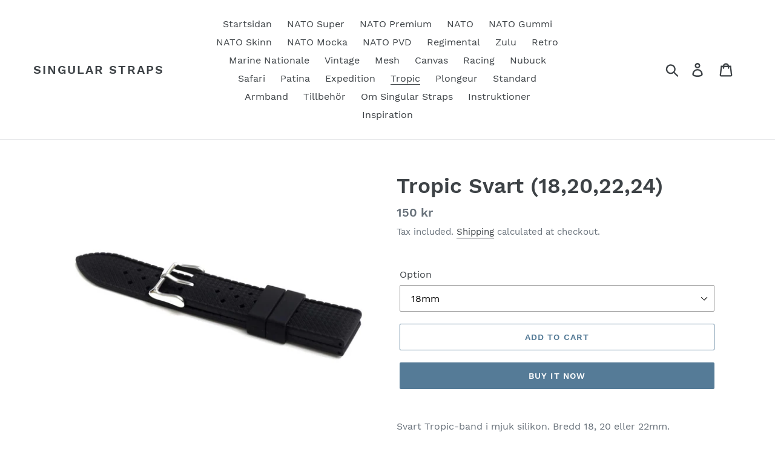

--- FILE ---
content_type: text/html; charset=utf-8
request_url: https://singularstraps.se/collections/tropic/products/tropic-svart-18202224
body_size: 18099
content:
<!doctype html>
<html class="no-js" lang="en">
<head>
  <meta charset="utf-8">
  <meta http-equiv="X-UA-Compatible" content="IE=edge,chrome=1">
  <meta name="viewport" content="width=device-width,initial-scale=1">
  <meta name="theme-color" content="#557b97">
  <link rel="canonical" href="https://singularstraps.se/products/tropic-svart-18202224"><title>Tropic Svart (18,20,22,24)
&ndash; Singular Straps</title><meta name="description" content="Svart Tropic-band i mjuk silikon. Bredd 18, 20 eller 22mm."><!-- /snippets/social-meta-tags.liquid -->




<meta property="og:site_name" content="Singular Straps">
<meta property="og:url" content="https://singularstraps.se/products/tropic-svart-18202224">
<meta property="og:title" content="Tropic Svart (18,20,22,24)">
<meta property="og:type" content="product">
<meta property="og:description" content="Svart Tropic-band i mjuk silikon. Bredd 18, 20 eller 22mm.">

  <meta property="og:price:amount" content="150">
  <meta property="og:price:currency" content="SEK">

<meta property="og:image" content="http://singularstraps.se/cdn/shop/products/353488-fe1d22ce9ea448e7bb729e7c49bac66f_1200x1200.jpg?v=1553891703">
<meta property="og:image:secure_url" content="https://singularstraps.se/cdn/shop/products/353488-fe1d22ce9ea448e7bb729e7c49bac66f_1200x1200.jpg?v=1553891703">


<meta name="twitter:card" content="summary_large_image">
<meta name="twitter:title" content="Tropic Svart (18,20,22,24)">
<meta name="twitter:description" content="Svart Tropic-band i mjuk silikon. Bredd 18, 20 eller 22mm.">


  <link href="//singularstraps.se/cdn/shop/t/1/assets/theme.scss.css?v=34275580361919679631674775499" rel="stylesheet" type="text/css" media="all" />

  <script>
    var theme = {
      strings: {
        addToCart: "Add to cart",
        soldOut: "Sold out",
        unavailable: "Unavailable",
        regularPrice: "Regular price",
        sale: "Sale",
        showMore: "Show More",
        showLess: "Show Less",
        addressError: "Error looking up that address",
        addressNoResults: "No results for that address",
        addressQueryLimit: "You have exceeded the Google API usage limit. Consider upgrading to a \u003ca href=\"https:\/\/developers.google.com\/maps\/premium\/usage-limits\"\u003ePremium Plan\u003c\/a\u003e.",
        authError: "There was a problem authenticating your Google Maps account.",
        newWindow: "Opens in a new window.",
        external: "Opens external website.",
        newWindowExternal: "Opens external website in a new window.",
        quantityMinimumMessage: "Quantity must be 1 or more"
      },
      moneyFormat: "{{amount_no_decimals}} kr"
    }

    document.documentElement.className = document.documentElement.className.replace('no-js', 'js');
  </script><script src="//singularstraps.se/cdn/shop/t/1/assets/lazysizes.js?v=94224023136283657951558634370" async="async"></script>
  <script src="//singularstraps.se/cdn/shop/t/1/assets/vendor.js?v=12001839194546984181553163350" defer="defer"></script>
  <script src="//singularstraps.se/cdn/shop/t/1/assets/theme.js?v=9804841573087423991639411878" defer="defer"></script>

  <script>window.performance && window.performance.mark && window.performance.mark('shopify.content_for_header.start');</script><meta id="shopify-digital-wallet" name="shopify-digital-wallet" content="/6268518482/digital_wallets/dialog">
<meta name="shopify-checkout-api-token" content="f6b01bee0f4de85a3cb35b6e730becc1">
<meta id="in-context-paypal-metadata" data-shop-id="6268518482" data-venmo-supported="false" data-environment="production" data-locale="en_US" data-paypal-v4="true" data-currency="SEK">
<link rel="alternate" type="application/json+oembed" href="https://singularstraps.se/products/tropic-svart-18202224.oembed">
<script async="async" src="/checkouts/internal/preloads.js?locale=en-SE"></script>
<script id="shopify-features" type="application/json">{"accessToken":"f6b01bee0f4de85a3cb35b6e730becc1","betas":["rich-media-storefront-analytics"],"domain":"singularstraps.se","predictiveSearch":true,"shopId":6268518482,"locale":"en"}</script>
<script>var Shopify = Shopify || {};
Shopify.shop = "singular-straps.myshopify.com";
Shopify.locale = "en";
Shopify.currency = {"active":"SEK","rate":"1.0"};
Shopify.country = "SE";
Shopify.theme = {"name":"Debut","id":46699282514,"schema_name":"Debut","schema_version":"11.3.1","theme_store_id":796,"role":"main"};
Shopify.theme.handle = "null";
Shopify.theme.style = {"id":null,"handle":null};
Shopify.cdnHost = "singularstraps.se/cdn";
Shopify.routes = Shopify.routes || {};
Shopify.routes.root = "/";</script>
<script type="module">!function(o){(o.Shopify=o.Shopify||{}).modules=!0}(window);</script>
<script>!function(o){function n(){var o=[];function n(){o.push(Array.prototype.slice.apply(arguments))}return n.q=o,n}var t=o.Shopify=o.Shopify||{};t.loadFeatures=n(),t.autoloadFeatures=n()}(window);</script>
<script id="shop-js-analytics" type="application/json">{"pageType":"product"}</script>
<script defer="defer" async type="module" src="//singularstraps.se/cdn/shopifycloud/shop-js/modules/v2/client.init-shop-cart-sync_C5BV16lS.en.esm.js"></script>
<script defer="defer" async type="module" src="//singularstraps.se/cdn/shopifycloud/shop-js/modules/v2/chunk.common_CygWptCX.esm.js"></script>
<script type="module">
  await import("//singularstraps.se/cdn/shopifycloud/shop-js/modules/v2/client.init-shop-cart-sync_C5BV16lS.en.esm.js");
await import("//singularstraps.se/cdn/shopifycloud/shop-js/modules/v2/chunk.common_CygWptCX.esm.js");

  window.Shopify.SignInWithShop?.initShopCartSync?.({"fedCMEnabled":true,"windoidEnabled":true});

</script>
<script id="__st">var __st={"a":6268518482,"offset":3600,"reqid":"588873cf-221d-43b0-8f5d-0f416cb271d9-1768851673","pageurl":"singularstraps.se\/collections\/tropic\/products\/tropic-svart-18202224","u":"2deff2321d21","p":"product","rtyp":"product","rid":2442938318930};</script>
<script>window.ShopifyPaypalV4VisibilityTracking = true;</script>
<script id="captcha-bootstrap">!function(){'use strict';const t='contact',e='account',n='new_comment',o=[[t,t],['blogs',n],['comments',n],[t,'customer']],c=[[e,'customer_login'],[e,'guest_login'],[e,'recover_customer_password'],[e,'create_customer']],r=t=>t.map((([t,e])=>`form[action*='/${t}']:not([data-nocaptcha='true']) input[name='form_type'][value='${e}']`)).join(','),a=t=>()=>t?[...document.querySelectorAll(t)].map((t=>t.form)):[];function s(){const t=[...o],e=r(t);return a(e)}const i='password',u='form_key',d=['recaptcha-v3-token','g-recaptcha-response','h-captcha-response',i],f=()=>{try{return window.sessionStorage}catch{return}},m='__shopify_v',_=t=>t.elements[u];function p(t,e,n=!1){try{const o=window.sessionStorage,c=JSON.parse(o.getItem(e)),{data:r}=function(t){const{data:e,action:n}=t;return t[m]||n?{data:e,action:n}:{data:t,action:n}}(c);for(const[e,n]of Object.entries(r))t.elements[e]&&(t.elements[e].value=n);n&&o.removeItem(e)}catch(o){console.error('form repopulation failed',{error:o})}}const l='form_type',E='cptcha';function T(t){t.dataset[E]=!0}const w=window,h=w.document,L='Shopify',v='ce_forms',y='captcha';let A=!1;((t,e)=>{const n=(g='f06e6c50-85a8-45c8-87d0-21a2b65856fe',I='https://cdn.shopify.com/shopifycloud/storefront-forms-hcaptcha/ce_storefront_forms_captcha_hcaptcha.v1.5.2.iife.js',D={infoText:'Protected by hCaptcha',privacyText:'Privacy',termsText:'Terms'},(t,e,n)=>{const o=w[L][v],c=o.bindForm;if(c)return c(t,g,e,D).then(n);var r;o.q.push([[t,g,e,D],n]),r=I,A||(h.body.append(Object.assign(h.createElement('script'),{id:'captcha-provider',async:!0,src:r})),A=!0)});var g,I,D;w[L]=w[L]||{},w[L][v]=w[L][v]||{},w[L][v].q=[],w[L][y]=w[L][y]||{},w[L][y].protect=function(t,e){n(t,void 0,e),T(t)},Object.freeze(w[L][y]),function(t,e,n,w,h,L){const[v,y,A,g]=function(t,e,n){const i=e?o:[],u=t?c:[],d=[...i,...u],f=r(d),m=r(i),_=r(d.filter((([t,e])=>n.includes(e))));return[a(f),a(m),a(_),s()]}(w,h,L),I=t=>{const e=t.target;return e instanceof HTMLFormElement?e:e&&e.form},D=t=>v().includes(t);t.addEventListener('submit',(t=>{const e=I(t);if(!e)return;const n=D(e)&&!e.dataset.hcaptchaBound&&!e.dataset.recaptchaBound,o=_(e),c=g().includes(e)&&(!o||!o.value);(n||c)&&t.preventDefault(),c&&!n&&(function(t){try{if(!f())return;!function(t){const e=f();if(!e)return;const n=_(t);if(!n)return;const o=n.value;o&&e.removeItem(o)}(t);const e=Array.from(Array(32),(()=>Math.random().toString(36)[2])).join('');!function(t,e){_(t)||t.append(Object.assign(document.createElement('input'),{type:'hidden',name:u})),t.elements[u].value=e}(t,e),function(t,e){const n=f();if(!n)return;const o=[...t.querySelectorAll(`input[type='${i}']`)].map((({name:t})=>t)),c=[...d,...o],r={};for(const[a,s]of new FormData(t).entries())c.includes(a)||(r[a]=s);n.setItem(e,JSON.stringify({[m]:1,action:t.action,data:r}))}(t,e)}catch(e){console.error('failed to persist form',e)}}(e),e.submit())}));const S=(t,e)=>{t&&!t.dataset[E]&&(n(t,e.some((e=>e===t))),T(t))};for(const o of['focusin','change'])t.addEventListener(o,(t=>{const e=I(t);D(e)&&S(e,y())}));const B=e.get('form_key'),M=e.get(l),P=B&&M;t.addEventListener('DOMContentLoaded',(()=>{const t=y();if(P)for(const e of t)e.elements[l].value===M&&p(e,B);[...new Set([...A(),...v().filter((t=>'true'===t.dataset.shopifyCaptcha))])].forEach((e=>S(e,t)))}))}(h,new URLSearchParams(w.location.search),n,t,e,['guest_login'])})(!0,!0)}();</script>
<script integrity="sha256-4kQ18oKyAcykRKYeNunJcIwy7WH5gtpwJnB7kiuLZ1E=" data-source-attribution="shopify.loadfeatures" defer="defer" src="//singularstraps.se/cdn/shopifycloud/storefront/assets/storefront/load_feature-a0a9edcb.js" crossorigin="anonymous"></script>
<script data-source-attribution="shopify.dynamic_checkout.dynamic.init">var Shopify=Shopify||{};Shopify.PaymentButton=Shopify.PaymentButton||{isStorefrontPortableWallets:!0,init:function(){window.Shopify.PaymentButton.init=function(){};var t=document.createElement("script");t.src="https://singularstraps.se/cdn/shopifycloud/portable-wallets/latest/portable-wallets.en.js",t.type="module",document.head.appendChild(t)}};
</script>
<script data-source-attribution="shopify.dynamic_checkout.buyer_consent">
  function portableWalletsHideBuyerConsent(e){var t=document.getElementById("shopify-buyer-consent"),n=document.getElementById("shopify-subscription-policy-button");t&&n&&(t.classList.add("hidden"),t.setAttribute("aria-hidden","true"),n.removeEventListener("click",e))}function portableWalletsShowBuyerConsent(e){var t=document.getElementById("shopify-buyer-consent"),n=document.getElementById("shopify-subscription-policy-button");t&&n&&(t.classList.remove("hidden"),t.removeAttribute("aria-hidden"),n.addEventListener("click",e))}window.Shopify?.PaymentButton&&(window.Shopify.PaymentButton.hideBuyerConsent=portableWalletsHideBuyerConsent,window.Shopify.PaymentButton.showBuyerConsent=portableWalletsShowBuyerConsent);
</script>
<script>
  function portableWalletsCleanup(e){e&&e.src&&console.error("Failed to load portable wallets script "+e.src);var t=document.querySelectorAll("shopify-accelerated-checkout .shopify-payment-button__skeleton, shopify-accelerated-checkout-cart .wallet-cart-button__skeleton"),e=document.getElementById("shopify-buyer-consent");for(let e=0;e<t.length;e++)t[e].remove();e&&e.remove()}function portableWalletsNotLoadedAsModule(e){e instanceof ErrorEvent&&"string"==typeof e.message&&e.message.includes("import.meta")&&"string"==typeof e.filename&&e.filename.includes("portable-wallets")&&(window.removeEventListener("error",portableWalletsNotLoadedAsModule),window.Shopify.PaymentButton.failedToLoad=e,"loading"===document.readyState?document.addEventListener("DOMContentLoaded",window.Shopify.PaymentButton.init):window.Shopify.PaymentButton.init())}window.addEventListener("error",portableWalletsNotLoadedAsModule);
</script>

<script type="module" src="https://singularstraps.se/cdn/shopifycloud/portable-wallets/latest/portable-wallets.en.js" onError="portableWalletsCleanup(this)" crossorigin="anonymous"></script>
<script nomodule>
  document.addEventListener("DOMContentLoaded", portableWalletsCleanup);
</script>

<link id="shopify-accelerated-checkout-styles" rel="stylesheet" media="screen" href="https://singularstraps.se/cdn/shopifycloud/portable-wallets/latest/accelerated-checkout-backwards-compat.css" crossorigin="anonymous">
<style id="shopify-accelerated-checkout-cart">
        #shopify-buyer-consent {
  margin-top: 1em;
  display: inline-block;
  width: 100%;
}

#shopify-buyer-consent.hidden {
  display: none;
}

#shopify-subscription-policy-button {
  background: none;
  border: none;
  padding: 0;
  text-decoration: underline;
  font-size: inherit;
  cursor: pointer;
}

#shopify-subscription-policy-button::before {
  box-shadow: none;
}

      </style>

<script>window.performance && window.performance.mark && window.performance.mark('shopify.content_for_header.end');</script>
<link href="https://monorail-edge.shopifysvc.com" rel="dns-prefetch">
<script>(function(){if ("sendBeacon" in navigator && "performance" in window) {try {var session_token_from_headers = performance.getEntriesByType('navigation')[0].serverTiming.find(x => x.name == '_s').description;} catch {var session_token_from_headers = undefined;}var session_cookie_matches = document.cookie.match(/_shopify_s=([^;]*)/);var session_token_from_cookie = session_cookie_matches && session_cookie_matches.length === 2 ? session_cookie_matches[1] : "";var session_token = session_token_from_headers || session_token_from_cookie || "";function handle_abandonment_event(e) {var entries = performance.getEntries().filter(function(entry) {return /monorail-edge.shopifysvc.com/.test(entry.name);});if (!window.abandonment_tracked && entries.length === 0) {window.abandonment_tracked = true;var currentMs = Date.now();var navigation_start = performance.timing.navigationStart;var payload = {shop_id: 6268518482,url: window.location.href,navigation_start,duration: currentMs - navigation_start,session_token,page_type: "product"};window.navigator.sendBeacon("https://monorail-edge.shopifysvc.com/v1/produce", JSON.stringify({schema_id: "online_store_buyer_site_abandonment/1.1",payload: payload,metadata: {event_created_at_ms: currentMs,event_sent_at_ms: currentMs}}));}}window.addEventListener('pagehide', handle_abandonment_event);}}());</script>
<script id="web-pixels-manager-setup">(function e(e,d,r,n,o){if(void 0===o&&(o={}),!Boolean(null===(a=null===(i=window.Shopify)||void 0===i?void 0:i.analytics)||void 0===a?void 0:a.replayQueue)){var i,a;window.Shopify=window.Shopify||{};var t=window.Shopify;t.analytics=t.analytics||{};var s=t.analytics;s.replayQueue=[],s.publish=function(e,d,r){return s.replayQueue.push([e,d,r]),!0};try{self.performance.mark("wpm:start")}catch(e){}var l=function(){var e={modern:/Edge?\/(1{2}[4-9]|1[2-9]\d|[2-9]\d{2}|\d{4,})\.\d+(\.\d+|)|Firefox\/(1{2}[4-9]|1[2-9]\d|[2-9]\d{2}|\d{4,})\.\d+(\.\d+|)|Chrom(ium|e)\/(9{2}|\d{3,})\.\d+(\.\d+|)|(Maci|X1{2}).+ Version\/(15\.\d+|(1[6-9]|[2-9]\d|\d{3,})\.\d+)([,.]\d+|)( \(\w+\)|)( Mobile\/\w+|) Safari\/|Chrome.+OPR\/(9{2}|\d{3,})\.\d+\.\d+|(CPU[ +]OS|iPhone[ +]OS|CPU[ +]iPhone|CPU IPhone OS|CPU iPad OS)[ +]+(15[._]\d+|(1[6-9]|[2-9]\d|\d{3,})[._]\d+)([._]\d+|)|Android:?[ /-](13[3-9]|1[4-9]\d|[2-9]\d{2}|\d{4,})(\.\d+|)(\.\d+|)|Android.+Firefox\/(13[5-9]|1[4-9]\d|[2-9]\d{2}|\d{4,})\.\d+(\.\d+|)|Android.+Chrom(ium|e)\/(13[3-9]|1[4-9]\d|[2-9]\d{2}|\d{4,})\.\d+(\.\d+|)|SamsungBrowser\/([2-9]\d|\d{3,})\.\d+/,legacy:/Edge?\/(1[6-9]|[2-9]\d|\d{3,})\.\d+(\.\d+|)|Firefox\/(5[4-9]|[6-9]\d|\d{3,})\.\d+(\.\d+|)|Chrom(ium|e)\/(5[1-9]|[6-9]\d|\d{3,})\.\d+(\.\d+|)([\d.]+$|.*Safari\/(?![\d.]+ Edge\/[\d.]+$))|(Maci|X1{2}).+ Version\/(10\.\d+|(1[1-9]|[2-9]\d|\d{3,})\.\d+)([,.]\d+|)( \(\w+\)|)( Mobile\/\w+|) Safari\/|Chrome.+OPR\/(3[89]|[4-9]\d|\d{3,})\.\d+\.\d+|(CPU[ +]OS|iPhone[ +]OS|CPU[ +]iPhone|CPU IPhone OS|CPU iPad OS)[ +]+(10[._]\d+|(1[1-9]|[2-9]\d|\d{3,})[._]\d+)([._]\d+|)|Android:?[ /-](13[3-9]|1[4-9]\d|[2-9]\d{2}|\d{4,})(\.\d+|)(\.\d+|)|Mobile Safari.+OPR\/([89]\d|\d{3,})\.\d+\.\d+|Android.+Firefox\/(13[5-9]|1[4-9]\d|[2-9]\d{2}|\d{4,})\.\d+(\.\d+|)|Android.+Chrom(ium|e)\/(13[3-9]|1[4-9]\d|[2-9]\d{2}|\d{4,})\.\d+(\.\d+|)|Android.+(UC? ?Browser|UCWEB|U3)[ /]?(15\.([5-9]|\d{2,})|(1[6-9]|[2-9]\d|\d{3,})\.\d+)\.\d+|SamsungBrowser\/(5\.\d+|([6-9]|\d{2,})\.\d+)|Android.+MQ{2}Browser\/(14(\.(9|\d{2,})|)|(1[5-9]|[2-9]\d|\d{3,})(\.\d+|))(\.\d+|)|K[Aa][Ii]OS\/(3\.\d+|([4-9]|\d{2,})\.\d+)(\.\d+|)/},d=e.modern,r=e.legacy,n=navigator.userAgent;return n.match(d)?"modern":n.match(r)?"legacy":"unknown"}(),u="modern"===l?"modern":"legacy",c=(null!=n?n:{modern:"",legacy:""})[u],f=function(e){return[e.baseUrl,"/wpm","/b",e.hashVersion,"modern"===e.buildTarget?"m":"l",".js"].join("")}({baseUrl:d,hashVersion:r,buildTarget:u}),m=function(e){var d=e.version,r=e.bundleTarget,n=e.surface,o=e.pageUrl,i=e.monorailEndpoint;return{emit:function(e){var a=e.status,t=e.errorMsg,s=(new Date).getTime(),l=JSON.stringify({metadata:{event_sent_at_ms:s},events:[{schema_id:"web_pixels_manager_load/3.1",payload:{version:d,bundle_target:r,page_url:o,status:a,surface:n,error_msg:t},metadata:{event_created_at_ms:s}}]});if(!i)return console&&console.warn&&console.warn("[Web Pixels Manager] No Monorail endpoint provided, skipping logging."),!1;try{return self.navigator.sendBeacon.bind(self.navigator)(i,l)}catch(e){}var u=new XMLHttpRequest;try{return u.open("POST",i,!0),u.setRequestHeader("Content-Type","text/plain"),u.send(l),!0}catch(e){return console&&console.warn&&console.warn("[Web Pixels Manager] Got an unhandled error while logging to Monorail."),!1}}}}({version:r,bundleTarget:l,surface:e.surface,pageUrl:self.location.href,monorailEndpoint:e.monorailEndpoint});try{o.browserTarget=l,function(e){var d=e.src,r=e.async,n=void 0===r||r,o=e.onload,i=e.onerror,a=e.sri,t=e.scriptDataAttributes,s=void 0===t?{}:t,l=document.createElement("script"),u=document.querySelector("head"),c=document.querySelector("body");if(l.async=n,l.src=d,a&&(l.integrity=a,l.crossOrigin="anonymous"),s)for(var f in s)if(Object.prototype.hasOwnProperty.call(s,f))try{l.dataset[f]=s[f]}catch(e){}if(o&&l.addEventListener("load",o),i&&l.addEventListener("error",i),u)u.appendChild(l);else{if(!c)throw new Error("Did not find a head or body element to append the script");c.appendChild(l)}}({src:f,async:!0,onload:function(){if(!function(){var e,d;return Boolean(null===(d=null===(e=window.Shopify)||void 0===e?void 0:e.analytics)||void 0===d?void 0:d.initialized)}()){var d=window.webPixelsManager.init(e)||void 0;if(d){var r=window.Shopify.analytics;r.replayQueue.forEach((function(e){var r=e[0],n=e[1],o=e[2];d.publishCustomEvent(r,n,o)})),r.replayQueue=[],r.publish=d.publishCustomEvent,r.visitor=d.visitor,r.initialized=!0}}},onerror:function(){return m.emit({status:"failed",errorMsg:"".concat(f," has failed to load")})},sri:function(e){var d=/^sha384-[A-Za-z0-9+/=]+$/;return"string"==typeof e&&d.test(e)}(c)?c:"",scriptDataAttributes:o}),m.emit({status:"loading"})}catch(e){m.emit({status:"failed",errorMsg:(null==e?void 0:e.message)||"Unknown error"})}}})({shopId: 6268518482,storefrontBaseUrl: "https://singularstraps.se",extensionsBaseUrl: "https://extensions.shopifycdn.com/cdn/shopifycloud/web-pixels-manager",monorailEndpoint: "https://monorail-edge.shopifysvc.com/unstable/produce_batch",surface: "storefront-renderer",enabledBetaFlags: ["2dca8a86"],webPixelsConfigList: [{"id":"402981208","configuration":"{\"pixel_id\":\"897721814365489\",\"pixel_type\":\"facebook_pixel\",\"metaapp_system_user_token\":\"-\"}","eventPayloadVersion":"v1","runtimeContext":"OPEN","scriptVersion":"ca16bc87fe92b6042fbaa3acc2fbdaa6","type":"APP","apiClientId":2329312,"privacyPurposes":["ANALYTICS","MARKETING","SALE_OF_DATA"],"dataSharingAdjustments":{"protectedCustomerApprovalScopes":["read_customer_address","read_customer_email","read_customer_name","read_customer_personal_data","read_customer_phone"]}},{"id":"shopify-app-pixel","configuration":"{}","eventPayloadVersion":"v1","runtimeContext":"STRICT","scriptVersion":"0450","apiClientId":"shopify-pixel","type":"APP","privacyPurposes":["ANALYTICS","MARKETING"]},{"id":"shopify-custom-pixel","eventPayloadVersion":"v1","runtimeContext":"LAX","scriptVersion":"0450","apiClientId":"shopify-pixel","type":"CUSTOM","privacyPurposes":["ANALYTICS","MARKETING"]}],isMerchantRequest: false,initData: {"shop":{"name":"Singular Straps","paymentSettings":{"currencyCode":"SEK"},"myshopifyDomain":"singular-straps.myshopify.com","countryCode":"SE","storefrontUrl":"https:\/\/singularstraps.se"},"customer":null,"cart":null,"checkout":null,"productVariants":[{"price":{"amount":150.0,"currencyCode":"SEK"},"product":{"title":"Tropic Svart (18,20,22,24)","vendor":"Singular Straps","id":"2442938318930","untranslatedTitle":"Tropic Svart (18,20,22,24)","url":"\/products\/tropic-svart-18202224","type":""},"id":"21989346082898","image":{"src":"\/\/singularstraps.se\/cdn\/shop\/products\/353488-fe1d22ce9ea448e7bb729e7c49bac66f.jpg?v=1553891703"},"sku":"","title":"18mm","untranslatedTitle":"18mm"},{"price":{"amount":150.0,"currencyCode":"SEK"},"product":{"title":"Tropic Svart (18,20,22,24)","vendor":"Singular Straps","id":"2442938318930","untranslatedTitle":"Tropic Svart (18,20,22,24)","url":"\/products\/tropic-svart-18202224","type":""},"id":"21989346115666","image":{"src":"\/\/singularstraps.se\/cdn\/shop\/products\/353488-fe1d22ce9ea448e7bb729e7c49bac66f.jpg?v=1553891703"},"sku":"","title":"20mm","untranslatedTitle":"20mm"},{"price":{"amount":150.0,"currencyCode":"SEK"},"product":{"title":"Tropic Svart (18,20,22,24)","vendor":"Singular Straps","id":"2442938318930","untranslatedTitle":"Tropic Svart (18,20,22,24)","url":"\/products\/tropic-svart-18202224","type":""},"id":"21989346148434","image":{"src":"\/\/singularstraps.se\/cdn\/shop\/products\/353488-fe1d22ce9ea448e7bb729e7c49bac66f.jpg?v=1553891703"},"sku":"","title":"22mm","untranslatedTitle":"22mm"},{"price":{"amount":150.0,"currencyCode":"SEK"},"product":{"title":"Tropic Svart (18,20,22,24)","vendor":"Singular Straps","id":"2442938318930","untranslatedTitle":"Tropic Svart (18,20,22,24)","url":"\/products\/tropic-svart-18202224","type":""},"id":"21989346181202","image":{"src":"\/\/singularstraps.se\/cdn\/shop\/products\/353488-fe1d22ce9ea448e7bb729e7c49bac66f.jpg?v=1553891703"},"sku":"","title":"24mm","untranslatedTitle":"24mm"}],"purchasingCompany":null},},"https://singularstraps.se/cdn","fcfee988w5aeb613cpc8e4bc33m6693e112",{"modern":"","legacy":""},{"shopId":"6268518482","storefrontBaseUrl":"https:\/\/singularstraps.se","extensionBaseUrl":"https:\/\/extensions.shopifycdn.com\/cdn\/shopifycloud\/web-pixels-manager","surface":"storefront-renderer","enabledBetaFlags":"[\"2dca8a86\"]","isMerchantRequest":"false","hashVersion":"fcfee988w5aeb613cpc8e4bc33m6693e112","publish":"custom","events":"[[\"page_viewed\",{}],[\"product_viewed\",{\"productVariant\":{\"price\":{\"amount\":150.0,\"currencyCode\":\"SEK\"},\"product\":{\"title\":\"Tropic Svart (18,20,22,24)\",\"vendor\":\"Singular Straps\",\"id\":\"2442938318930\",\"untranslatedTitle\":\"Tropic Svart (18,20,22,24)\",\"url\":\"\/products\/tropic-svart-18202224\",\"type\":\"\"},\"id\":\"21989346082898\",\"image\":{\"src\":\"\/\/singularstraps.se\/cdn\/shop\/products\/353488-fe1d22ce9ea448e7bb729e7c49bac66f.jpg?v=1553891703\"},\"sku\":\"\",\"title\":\"18mm\",\"untranslatedTitle\":\"18mm\"}}]]"});</script><script>
  window.ShopifyAnalytics = window.ShopifyAnalytics || {};
  window.ShopifyAnalytics.meta = window.ShopifyAnalytics.meta || {};
  window.ShopifyAnalytics.meta.currency = 'SEK';
  var meta = {"product":{"id":2442938318930,"gid":"gid:\/\/shopify\/Product\/2442938318930","vendor":"Singular Straps","type":"","handle":"tropic-svart-18202224","variants":[{"id":21989346082898,"price":15000,"name":"Tropic Svart (18,20,22,24) - 18mm","public_title":"18mm","sku":""},{"id":21989346115666,"price":15000,"name":"Tropic Svart (18,20,22,24) - 20mm","public_title":"20mm","sku":""},{"id":21989346148434,"price":15000,"name":"Tropic Svart (18,20,22,24) - 22mm","public_title":"22mm","sku":""},{"id":21989346181202,"price":15000,"name":"Tropic Svart (18,20,22,24) - 24mm","public_title":"24mm","sku":""}],"remote":false},"page":{"pageType":"product","resourceType":"product","resourceId":2442938318930,"requestId":"588873cf-221d-43b0-8f5d-0f416cb271d9-1768851673"}};
  for (var attr in meta) {
    window.ShopifyAnalytics.meta[attr] = meta[attr];
  }
</script>
<script class="analytics">
  (function () {
    var customDocumentWrite = function(content) {
      var jquery = null;

      if (window.jQuery) {
        jquery = window.jQuery;
      } else if (window.Checkout && window.Checkout.$) {
        jquery = window.Checkout.$;
      }

      if (jquery) {
        jquery('body').append(content);
      }
    };

    var hasLoggedConversion = function(token) {
      if (token) {
        return document.cookie.indexOf('loggedConversion=' + token) !== -1;
      }
      return false;
    }

    var setCookieIfConversion = function(token) {
      if (token) {
        var twoMonthsFromNow = new Date(Date.now());
        twoMonthsFromNow.setMonth(twoMonthsFromNow.getMonth() + 2);

        document.cookie = 'loggedConversion=' + token + '; expires=' + twoMonthsFromNow;
      }
    }

    var trekkie = window.ShopifyAnalytics.lib = window.trekkie = window.trekkie || [];
    if (trekkie.integrations) {
      return;
    }
    trekkie.methods = [
      'identify',
      'page',
      'ready',
      'track',
      'trackForm',
      'trackLink'
    ];
    trekkie.factory = function(method) {
      return function() {
        var args = Array.prototype.slice.call(arguments);
        args.unshift(method);
        trekkie.push(args);
        return trekkie;
      };
    };
    for (var i = 0; i < trekkie.methods.length; i++) {
      var key = trekkie.methods[i];
      trekkie[key] = trekkie.factory(key);
    }
    trekkie.load = function(config) {
      trekkie.config = config || {};
      trekkie.config.initialDocumentCookie = document.cookie;
      var first = document.getElementsByTagName('script')[0];
      var script = document.createElement('script');
      script.type = 'text/javascript';
      script.onerror = function(e) {
        var scriptFallback = document.createElement('script');
        scriptFallback.type = 'text/javascript';
        scriptFallback.onerror = function(error) {
                var Monorail = {
      produce: function produce(monorailDomain, schemaId, payload) {
        var currentMs = new Date().getTime();
        var event = {
          schema_id: schemaId,
          payload: payload,
          metadata: {
            event_created_at_ms: currentMs,
            event_sent_at_ms: currentMs
          }
        };
        return Monorail.sendRequest("https://" + monorailDomain + "/v1/produce", JSON.stringify(event));
      },
      sendRequest: function sendRequest(endpointUrl, payload) {
        // Try the sendBeacon API
        if (window && window.navigator && typeof window.navigator.sendBeacon === 'function' && typeof window.Blob === 'function' && !Monorail.isIos12()) {
          var blobData = new window.Blob([payload], {
            type: 'text/plain'
          });

          if (window.navigator.sendBeacon(endpointUrl, blobData)) {
            return true;
          } // sendBeacon was not successful

        } // XHR beacon

        var xhr = new XMLHttpRequest();

        try {
          xhr.open('POST', endpointUrl);
          xhr.setRequestHeader('Content-Type', 'text/plain');
          xhr.send(payload);
        } catch (e) {
          console.log(e);
        }

        return false;
      },
      isIos12: function isIos12() {
        return window.navigator.userAgent.lastIndexOf('iPhone; CPU iPhone OS 12_') !== -1 || window.navigator.userAgent.lastIndexOf('iPad; CPU OS 12_') !== -1;
      }
    };
    Monorail.produce('monorail-edge.shopifysvc.com',
      'trekkie_storefront_load_errors/1.1',
      {shop_id: 6268518482,
      theme_id: 46699282514,
      app_name: "storefront",
      context_url: window.location.href,
      source_url: "//singularstraps.se/cdn/s/trekkie.storefront.cd680fe47e6c39ca5d5df5f0a32d569bc48c0f27.min.js"});

        };
        scriptFallback.async = true;
        scriptFallback.src = '//singularstraps.se/cdn/s/trekkie.storefront.cd680fe47e6c39ca5d5df5f0a32d569bc48c0f27.min.js';
        first.parentNode.insertBefore(scriptFallback, first);
      };
      script.async = true;
      script.src = '//singularstraps.se/cdn/s/trekkie.storefront.cd680fe47e6c39ca5d5df5f0a32d569bc48c0f27.min.js';
      first.parentNode.insertBefore(script, first);
    };
    trekkie.load(
      {"Trekkie":{"appName":"storefront","development":false,"defaultAttributes":{"shopId":6268518482,"isMerchantRequest":null,"themeId":46699282514,"themeCityHash":"14285155192736660008","contentLanguage":"en","currency":"SEK","eventMetadataId":"fb8cde34-c1e4-4b58-92ca-89718c26987a"},"isServerSideCookieWritingEnabled":true,"monorailRegion":"shop_domain","enabledBetaFlags":["65f19447"]},"Session Attribution":{},"S2S":{"facebookCapiEnabled":false,"source":"trekkie-storefront-renderer","apiClientId":580111}}
    );

    var loaded = false;
    trekkie.ready(function() {
      if (loaded) return;
      loaded = true;

      window.ShopifyAnalytics.lib = window.trekkie;

      var originalDocumentWrite = document.write;
      document.write = customDocumentWrite;
      try { window.ShopifyAnalytics.merchantGoogleAnalytics.call(this); } catch(error) {};
      document.write = originalDocumentWrite;

      window.ShopifyAnalytics.lib.page(null,{"pageType":"product","resourceType":"product","resourceId":2442938318930,"requestId":"588873cf-221d-43b0-8f5d-0f416cb271d9-1768851673","shopifyEmitted":true});

      var match = window.location.pathname.match(/checkouts\/(.+)\/(thank_you|post_purchase)/)
      var token = match? match[1]: undefined;
      if (!hasLoggedConversion(token)) {
        setCookieIfConversion(token);
        window.ShopifyAnalytics.lib.track("Viewed Product",{"currency":"SEK","variantId":21989346082898,"productId":2442938318930,"productGid":"gid:\/\/shopify\/Product\/2442938318930","name":"Tropic Svart (18,20,22,24) - 18mm","price":"150.00","sku":"","brand":"Singular Straps","variant":"18mm","category":"","nonInteraction":true,"remote":false},undefined,undefined,{"shopifyEmitted":true});
      window.ShopifyAnalytics.lib.track("monorail:\/\/trekkie_storefront_viewed_product\/1.1",{"currency":"SEK","variantId":21989346082898,"productId":2442938318930,"productGid":"gid:\/\/shopify\/Product\/2442938318930","name":"Tropic Svart (18,20,22,24) - 18mm","price":"150.00","sku":"","brand":"Singular Straps","variant":"18mm","category":"","nonInteraction":true,"remote":false,"referer":"https:\/\/singularstraps.se\/collections\/tropic\/products\/tropic-svart-18202224"});
      }
    });


        var eventsListenerScript = document.createElement('script');
        eventsListenerScript.async = true;
        eventsListenerScript.src = "//singularstraps.se/cdn/shopifycloud/storefront/assets/shop_events_listener-3da45d37.js";
        document.getElementsByTagName('head')[0].appendChild(eventsListenerScript);

})();</script>
<script
  defer
  src="https://singularstraps.se/cdn/shopifycloud/perf-kit/shopify-perf-kit-3.0.4.min.js"
  data-application="storefront-renderer"
  data-shop-id="6268518482"
  data-render-region="gcp-us-east1"
  data-page-type="product"
  data-theme-instance-id="46699282514"
  data-theme-name="Debut"
  data-theme-version="11.3.1"
  data-monorail-region="shop_domain"
  data-resource-timing-sampling-rate="10"
  data-shs="true"
  data-shs-beacon="true"
  data-shs-export-with-fetch="true"
  data-shs-logs-sample-rate="1"
  data-shs-beacon-endpoint="https://singularstraps.se/api/collect"
></script>
</head>

<body class="template-product">

  <a class="in-page-link visually-hidden skip-link" href="#MainContent">Skip to content</a>

  <div id="SearchDrawer" class="search-bar drawer drawer--top" role="dialog" aria-modal="true" aria-label="Search">
    <div class="search-bar__table">
      <div class="search-bar__table-cell search-bar__form-wrapper">
        <form class="search search-bar__form" action="/search" method="get" role="search">
          <input class="search__input search-bar__input" type="search" name="q" value="" placeholder="Search" aria-label="Search">
          <button class="search-bar__submit search__submit btn--link" type="submit">
            <svg aria-hidden="true" focusable="false" role="presentation" class="icon icon-search" viewBox="0 0 37 40"><path d="M35.6 36l-9.8-9.8c4.1-5.4 3.6-13.2-1.3-18.1-5.4-5.4-14.2-5.4-19.7 0-5.4 5.4-5.4 14.2 0 19.7 2.6 2.6 6.1 4.1 9.8 4.1 3 0 5.9-1 8.3-2.8l9.8 9.8c.4.4.9.6 1.4.6s1-.2 1.4-.6c.9-.9.9-2.1.1-2.9zm-20.9-8.2c-2.6 0-5.1-1-7-2.9-3.9-3.9-3.9-10.1 0-14C9.6 9 12.2 8 14.7 8s5.1 1 7 2.9c3.9 3.9 3.9 10.1 0 14-1.9 1.9-4.4 2.9-7 2.9z"/></svg>
            <span class="icon__fallback-text">Submit</span>
          </button>
        </form>
      </div>
      <div class="search-bar__table-cell text-right">
        <button type="button" class="btn--link search-bar__close js-drawer-close">
          <svg aria-hidden="true" focusable="false" role="presentation" class="icon icon-close" viewBox="0 0 40 40"><path d="M23.868 20.015L39.117 4.78c1.11-1.108 1.11-2.77 0-3.877-1.109-1.108-2.773-1.108-3.882 0L19.986 16.137 4.737.904C3.628-.204 1.965-.204.856.904c-1.11 1.108-1.11 2.77 0 3.877l15.249 15.234L.855 35.248c-1.108 1.108-1.108 2.77 0 3.877.555.554 1.248.831 1.942.831s1.386-.277 1.94-.83l15.25-15.234 15.248 15.233c.555.554 1.248.831 1.941.831s1.387-.277 1.941-.83c1.11-1.109 1.11-2.77 0-3.878L23.868 20.015z" class="layer"/></svg>
          <span class="icon__fallback-text">Close search</span>
        </button>
      </div>
    </div>
  </div>

  <div id="shopify-section-header" class="shopify-section">

<div data-section-id="header" data-section-type="header-section">
  

  <header class="site-header border-bottom logo--left" role="banner">
    <div class="grid grid--no-gutters grid--table site-header__mobile-nav">
      

      <div class="grid__item medium-up--one-quarter logo-align--left">
        
        
          <div class="h2 site-header__logo">
        
          
            <a class="site-header__logo-link" href="/">Singular Straps</a>
          
        
          </div>
        
      </div>

      
        <nav class="grid__item medium-up--one-half small--hide" id="AccessibleNav" role="navigation">
          <ul class="site-nav list--inline " id="SiteNav">
  



    
      <li >
        <a href="/"
          class="site-nav__link site-nav__link--main"
          
        >
          <span class="site-nav__label">Startsidan</span>
        </a>
      </li>
    
  



    
      <li >
        <a href="/collections/nato-super"
          class="site-nav__link site-nav__link--main"
          
        >
          <span class="site-nav__label">NATO Super</span>
        </a>
      </li>
    
  



    
      <li >
        <a href="/collections/nato-premium"
          class="site-nav__link site-nav__link--main"
          
        >
          <span class="site-nav__label">NATO Premium</span>
        </a>
      </li>
    
  



    
      <li >
        <a href="/collections/nato"
          class="site-nav__link site-nav__link--main"
          
        >
          <span class="site-nav__label">NATO</span>
        </a>
      </li>
    
  



    
      <li >
        <a href="/collections/nato-gummi"
          class="site-nav__link site-nav__link--main"
          
        >
          <span class="site-nav__label">NATO Gummi</span>
        </a>
      </li>
    
  



    
      <li >
        <a href="/collections/nato-skinn-1"
          class="site-nav__link site-nav__link--main"
          
        >
          <span class="site-nav__label">NATO Skinn</span>
        </a>
      </li>
    
  



    
      <li >
        <a href="/collections/nato-skinn"
          class="site-nav__link site-nav__link--main"
          
        >
          <span class="site-nav__label">NATO Mocka</span>
        </a>
      </li>
    
  



    
      <li >
        <a href="/collections/nato-pvd"
          class="site-nav__link site-nav__link--main"
          
        >
          <span class="site-nav__label">NATO PVD</span>
        </a>
      </li>
    
  



    
      <li >
        <a href="/collections/regimental"
          class="site-nav__link site-nav__link--main"
          
        >
          <span class="site-nav__label">Regimental</span>
        </a>
      </li>
    
  



    
      <li >
        <a href="/collections/zulu"
          class="site-nav__link site-nav__link--main"
          
        >
          <span class="site-nav__label">Zulu</span>
        </a>
      </li>
    
  



    
      <li >
        <a href="/collections/retro"
          class="site-nav__link site-nav__link--main"
          
        >
          <span class="site-nav__label">Retro</span>
        </a>
      </li>
    
  



    
      <li >
        <a href="/collections/marine-nationale"
          class="site-nav__link site-nav__link--main"
          
        >
          <span class="site-nav__label">Marine Nationale</span>
        </a>
      </li>
    
  



    
      <li >
        <a href="/collections/vintage"
          class="site-nav__link site-nav__link--main"
          
        >
          <span class="site-nav__label">Vintage</span>
        </a>
      </li>
    
  



    
      <li >
        <a href="/collections/mesh-1"
          class="site-nav__link site-nav__link--main"
          
        >
          <span class="site-nav__label">Mesh</span>
        </a>
      </li>
    
  



    
      <li >
        <a href="/collections/canvas"
          class="site-nav__link site-nav__link--main"
          
        >
          <span class="site-nav__label">Canvas</span>
        </a>
      </li>
    
  



    
      <li >
        <a href="/collections/mesh"
          class="site-nav__link site-nav__link--main"
          
        >
          <span class="site-nav__label">Racing</span>
        </a>
      </li>
    
  



    
      <li >
        <a href="/collections/nubuck"
          class="site-nav__link site-nav__link--main"
          
        >
          <span class="site-nav__label">Nubuck</span>
        </a>
      </li>
    
  



    
      <li >
        <a href="/collections/safari"
          class="site-nav__link site-nav__link--main"
          
        >
          <span class="site-nav__label">Safari</span>
        </a>
      </li>
    
  



    
      <li >
        <a href="/collections/patina"
          class="site-nav__link site-nav__link--main"
          
        >
          <span class="site-nav__label">Patina</span>
        </a>
      </li>
    
  



    
      <li >
        <a href="/collections/expedition"
          class="site-nav__link site-nav__link--main"
          
        >
          <span class="site-nav__label">Expedition</span>
        </a>
      </li>
    
  



    
      <li  class="site-nav--active">
        <a href="/collections/tropic"
          class="site-nav__link site-nav__link--main site-nav__link--active"
          
        >
          <span class="site-nav__label">Tropic</span>
        </a>
      </li>
    
  



    
      <li >
        <a href="/collections/plongeur"
          class="site-nav__link site-nav__link--main"
          
        >
          <span class="site-nav__label">Plongeur</span>
        </a>
      </li>
    
  



    
      <li >
        <a href="/collections/standard"
          class="site-nav__link site-nav__link--main"
          
        >
          <span class="site-nav__label">Standard</span>
        </a>
      </li>
    
  



    
      <li >
        <a href="/collections/armband"
          class="site-nav__link site-nav__link--main"
          
        >
          <span class="site-nav__label">Armband</span>
        </a>
      </li>
    
  



    
      <li >
        <a href="/collections/tillbehor"
          class="site-nav__link site-nav__link--main"
          
        >
          <span class="site-nav__label">Tillbehör</span>
        </a>
      </li>
    
  



    
      <li >
        <a href="/pages/om-singular-straps"
          class="site-nav__link site-nav__link--main"
          
        >
          <span class="site-nav__label">Om Singular Straps</span>
        </a>
      </li>
    
  



    
      <li >
        <a href="/pages/instruktioner"
          class="site-nav__link site-nav__link--main"
          
        >
          <span class="site-nav__label">Instruktioner</span>
        </a>
      </li>
    
  



    
      <li >
        <a href="http://www.instagram.com/singularstraps/"
          class="site-nav__link site-nav__link--main"
          
        >
          <span class="site-nav__label">Inspiration</span>
        </a>
      </li>
    
  
</ul>

        </nav>
      

      <div class="grid__item medium-up--one-quarter text-right site-header__icons site-header__icons--plus">
        <div class="site-header__icons-wrapper">
          <div class="site-header__search site-header__icon">
            <form action="/search" method="get" class="search-header search" role="search">
  <input class="search-header__input search__input"
    type="search"
    name="q"
    placeholder="Search"
    aria-label="Search">
  <button class="search-header__submit search__submit btn--link site-header__icon" type="submit">
    <svg aria-hidden="true" focusable="false" role="presentation" class="icon icon-search" viewBox="0 0 37 40"><path d="M35.6 36l-9.8-9.8c4.1-5.4 3.6-13.2-1.3-18.1-5.4-5.4-14.2-5.4-19.7 0-5.4 5.4-5.4 14.2 0 19.7 2.6 2.6 6.1 4.1 9.8 4.1 3 0 5.9-1 8.3-2.8l9.8 9.8c.4.4.9.6 1.4.6s1-.2 1.4-.6c.9-.9.9-2.1.1-2.9zm-20.9-8.2c-2.6 0-5.1-1-7-2.9-3.9-3.9-3.9-10.1 0-14C9.6 9 12.2 8 14.7 8s5.1 1 7 2.9c3.9 3.9 3.9 10.1 0 14-1.9 1.9-4.4 2.9-7 2.9z"/></svg>
    <span class="icon__fallback-text">Submit</span>
  </button>
</form>

          </div>

          <button type="button" class="btn--link site-header__icon site-header__search-toggle js-drawer-open-top">
            <svg aria-hidden="true" focusable="false" role="presentation" class="icon icon-search" viewBox="0 0 37 40"><path d="M35.6 36l-9.8-9.8c4.1-5.4 3.6-13.2-1.3-18.1-5.4-5.4-14.2-5.4-19.7 0-5.4 5.4-5.4 14.2 0 19.7 2.6 2.6 6.1 4.1 9.8 4.1 3 0 5.9-1 8.3-2.8l9.8 9.8c.4.4.9.6 1.4.6s1-.2 1.4-.6c.9-.9.9-2.1.1-2.9zm-20.9-8.2c-2.6 0-5.1-1-7-2.9-3.9-3.9-3.9-10.1 0-14C9.6 9 12.2 8 14.7 8s5.1 1 7 2.9c3.9 3.9 3.9 10.1 0 14-1.9 1.9-4.4 2.9-7 2.9z"/></svg>
            <span class="icon__fallback-text">Search</span>
          </button>

          
            
              <a href="/account/login" class="site-header__icon site-header__account">
                <svg aria-hidden="true" focusable="false" role="presentation" class="icon icon-login" viewBox="0 0 28.33 37.68"><path d="M14.17 14.9a7.45 7.45 0 1 0-7.5-7.45 7.46 7.46 0 0 0 7.5 7.45zm0-10.91a3.45 3.45 0 1 1-3.5 3.46A3.46 3.46 0 0 1 14.17 4zM14.17 16.47A14.18 14.18 0 0 0 0 30.68c0 1.41.66 4 5.11 5.66a27.17 27.17 0 0 0 9.06 1.34c6.54 0 14.17-1.84 14.17-7a14.18 14.18 0 0 0-14.17-14.21zm0 17.21c-6.3 0-10.17-1.77-10.17-3a10.17 10.17 0 1 1 20.33 0c.01 1.23-3.86 3-10.16 3z"/></svg>
                <span class="icon__fallback-text">Log in</span>
              </a>
            
          

          <a href="/cart" class="site-header__icon site-header__cart">
            <svg aria-hidden="true" focusable="false" role="presentation" class="icon icon-cart" viewBox="0 0 37 40"><path d="M36.5 34.8L33.3 8h-5.9C26.7 3.9 23 .8 18.5.8S10.3 3.9 9.6 8H3.7L.5 34.8c-.2 1.5.4 2.4.9 3 .5.5 1.4 1.2 3.1 1.2h28c1.3 0 2.4-.4 3.1-1.3.7-.7 1-1.8.9-2.9zm-18-30c2.2 0 4.1 1.4 4.7 3.2h-9.5c.7-1.9 2.6-3.2 4.8-3.2zM4.5 35l2.8-23h2.2v3c0 1.1.9 2 2 2s2-.9 2-2v-3h10v3c0 1.1.9 2 2 2s2-.9 2-2v-3h2.2l2.8 23h-28z"/></svg>
            <span class="icon__fallback-text">Cart</span>
            
          </a>

          

          
            <button type="button" class="btn--link site-header__icon site-header__menu js-mobile-nav-toggle mobile-nav--open" aria-controls="MobileNav"  aria-expanded="false" aria-label="Menu">
              <svg aria-hidden="true" focusable="false" role="presentation" class="icon icon-hamburger" viewBox="0 0 37 40"><path d="M33.5 25h-30c-1.1 0-2-.9-2-2s.9-2 2-2h30c1.1 0 2 .9 2 2s-.9 2-2 2zm0-11.5h-30c-1.1 0-2-.9-2-2s.9-2 2-2h30c1.1 0 2 .9 2 2s-.9 2-2 2zm0 23h-30c-1.1 0-2-.9-2-2s.9-2 2-2h30c1.1 0 2 .9 2 2s-.9 2-2 2z"/></svg>
              <svg aria-hidden="true" focusable="false" role="presentation" class="icon icon-close" viewBox="0 0 40 40"><path d="M23.868 20.015L39.117 4.78c1.11-1.108 1.11-2.77 0-3.877-1.109-1.108-2.773-1.108-3.882 0L19.986 16.137 4.737.904C3.628-.204 1.965-.204.856.904c-1.11 1.108-1.11 2.77 0 3.877l15.249 15.234L.855 35.248c-1.108 1.108-1.108 2.77 0 3.877.555.554 1.248.831 1.942.831s1.386-.277 1.94-.83l15.25-15.234 15.248 15.233c.555.554 1.248.831 1.941.831s1.387-.277 1.941-.83c1.11-1.109 1.11-2.77 0-3.878L23.868 20.015z" class="layer"/></svg>
            </button>
          
        </div>

      </div>
    </div>

    <nav class="mobile-nav-wrapper medium-up--hide" role="navigation">
      <ul id="MobileNav" class="mobile-nav">
        
<li class="mobile-nav__item border-bottom">
            
              <a href="/"
                class="mobile-nav__link"
                
              >
                <span class="mobile-nav__label">Startsidan</span>
              </a>
            
          </li>
        
<li class="mobile-nav__item border-bottom">
            
              <a href="/collections/nato-super"
                class="mobile-nav__link"
                
              >
                <span class="mobile-nav__label">NATO Super</span>
              </a>
            
          </li>
        
<li class="mobile-nav__item border-bottom">
            
              <a href="/collections/nato-premium"
                class="mobile-nav__link"
                
              >
                <span class="mobile-nav__label">NATO Premium</span>
              </a>
            
          </li>
        
<li class="mobile-nav__item border-bottom">
            
              <a href="/collections/nato"
                class="mobile-nav__link"
                
              >
                <span class="mobile-nav__label">NATO</span>
              </a>
            
          </li>
        
<li class="mobile-nav__item border-bottom">
            
              <a href="/collections/nato-gummi"
                class="mobile-nav__link"
                
              >
                <span class="mobile-nav__label">NATO Gummi</span>
              </a>
            
          </li>
        
<li class="mobile-nav__item border-bottom">
            
              <a href="/collections/nato-skinn-1"
                class="mobile-nav__link"
                
              >
                <span class="mobile-nav__label">NATO Skinn</span>
              </a>
            
          </li>
        
<li class="mobile-nav__item border-bottom">
            
              <a href="/collections/nato-skinn"
                class="mobile-nav__link"
                
              >
                <span class="mobile-nav__label">NATO Mocka</span>
              </a>
            
          </li>
        
<li class="mobile-nav__item border-bottom">
            
              <a href="/collections/nato-pvd"
                class="mobile-nav__link"
                
              >
                <span class="mobile-nav__label">NATO PVD</span>
              </a>
            
          </li>
        
<li class="mobile-nav__item border-bottom">
            
              <a href="/collections/regimental"
                class="mobile-nav__link"
                
              >
                <span class="mobile-nav__label">Regimental</span>
              </a>
            
          </li>
        
<li class="mobile-nav__item border-bottom">
            
              <a href="/collections/zulu"
                class="mobile-nav__link"
                
              >
                <span class="mobile-nav__label">Zulu</span>
              </a>
            
          </li>
        
<li class="mobile-nav__item border-bottom">
            
              <a href="/collections/retro"
                class="mobile-nav__link"
                
              >
                <span class="mobile-nav__label">Retro</span>
              </a>
            
          </li>
        
<li class="mobile-nav__item border-bottom">
            
              <a href="/collections/marine-nationale"
                class="mobile-nav__link"
                
              >
                <span class="mobile-nav__label">Marine Nationale</span>
              </a>
            
          </li>
        
<li class="mobile-nav__item border-bottom">
            
              <a href="/collections/vintage"
                class="mobile-nav__link"
                
              >
                <span class="mobile-nav__label">Vintage</span>
              </a>
            
          </li>
        
<li class="mobile-nav__item border-bottom">
            
              <a href="/collections/mesh-1"
                class="mobile-nav__link"
                
              >
                <span class="mobile-nav__label">Mesh</span>
              </a>
            
          </li>
        
<li class="mobile-nav__item border-bottom">
            
              <a href="/collections/canvas"
                class="mobile-nav__link"
                
              >
                <span class="mobile-nav__label">Canvas</span>
              </a>
            
          </li>
        
<li class="mobile-nav__item border-bottom">
            
              <a href="/collections/mesh"
                class="mobile-nav__link"
                
              >
                <span class="mobile-nav__label">Racing</span>
              </a>
            
          </li>
        
<li class="mobile-nav__item border-bottom">
            
              <a href="/collections/nubuck"
                class="mobile-nav__link"
                
              >
                <span class="mobile-nav__label">Nubuck</span>
              </a>
            
          </li>
        
<li class="mobile-nav__item border-bottom">
            
              <a href="/collections/safari"
                class="mobile-nav__link"
                
              >
                <span class="mobile-nav__label">Safari</span>
              </a>
            
          </li>
        
<li class="mobile-nav__item border-bottom">
            
              <a href="/collections/patina"
                class="mobile-nav__link"
                
              >
                <span class="mobile-nav__label">Patina</span>
              </a>
            
          </li>
        
<li class="mobile-nav__item border-bottom">
            
              <a href="/collections/expedition"
                class="mobile-nav__link"
                
              >
                <span class="mobile-nav__label">Expedition</span>
              </a>
            
          </li>
        
<li class="mobile-nav__item border-bottom">
            
              <a href="/collections/tropic"
                class="mobile-nav__link mobile-nav__link--active"
                
              >
                <span class="mobile-nav__label">Tropic</span>
              </a>
            
          </li>
        
<li class="mobile-nav__item border-bottom">
            
              <a href="/collections/plongeur"
                class="mobile-nav__link"
                
              >
                <span class="mobile-nav__label">Plongeur</span>
              </a>
            
          </li>
        
<li class="mobile-nav__item border-bottom">
            
              <a href="/collections/standard"
                class="mobile-nav__link"
                
              >
                <span class="mobile-nav__label">Standard</span>
              </a>
            
          </li>
        
<li class="mobile-nav__item border-bottom">
            
              <a href="/collections/armband"
                class="mobile-nav__link"
                
              >
                <span class="mobile-nav__label">Armband</span>
              </a>
            
          </li>
        
<li class="mobile-nav__item border-bottom">
            
              <a href="/collections/tillbehor"
                class="mobile-nav__link"
                
              >
                <span class="mobile-nav__label">Tillbehör</span>
              </a>
            
          </li>
        
<li class="mobile-nav__item border-bottom">
            
              <a href="/pages/om-singular-straps"
                class="mobile-nav__link"
                
              >
                <span class="mobile-nav__label">Om Singular Straps</span>
              </a>
            
          </li>
        
<li class="mobile-nav__item border-bottom">
            
              <a href="/pages/instruktioner"
                class="mobile-nav__link"
                
              >
                <span class="mobile-nav__label">Instruktioner</span>
              </a>
            
          </li>
        
<li class="mobile-nav__item">
            
              <a href="http://www.instagram.com/singularstraps/"
                class="mobile-nav__link"
                
              >
                <span class="mobile-nav__label">Inspiration</span>
              </a>
            
          </li>
        
        
      </ul>
    </nav>
  </header>

  
</div>



<script type="application/ld+json">
{
  "@context": "http://schema.org",
  "@type": "Organization",
  "name": "Singular Straps",
  
  "sameAs": [
    "",
    "",
    "",
    "http:\/\/instagram.com\/singularstraps",
    "",
    "",
    "",
    ""
  ],
  "url": "https:\/\/singularstraps.se"
}
</script>




</div>

  <div class="page-container" id="PageContainer">

    <main class="main-content js-focus-hidden" id="MainContent" role="main" tabindex="-1">
      

<div id="shopify-section-product-template" class="shopify-section"><div class="product-template__container page-width"
  id="ProductSection-product-template"
  data-section-id="product-template"
  data-section-type="product"
  data-enable-history-state="true"
>
  


  <div class="grid product-single product-single--medium-image">
    <div class="grid__item product-single__photos medium-up--one-half">
        
        
        
        
<style>
  
  
  @media screen and (min-width: 750px) { 
    #FeaturedImage-product-template-7311353020498 {
      max-width: 530px;
      max-height: 395.09090909090907px;
    }
    #FeaturedImageZoom-product-template-7311353020498-wrapper {
      max-width: 530px;
      max-height: 395.09090909090907px;
    }
   } 
  
  
    
    @media screen and (max-width: 749px) {
      #FeaturedImage-product-template-7311353020498 {
        max-width: 750px;
        max-height: 750px;
      }
      #FeaturedImageZoom-product-template-7311353020498-wrapper {
        max-width: 750px;
      }
    }
  
</style>


        <div id="FeaturedImageZoom-product-template-7311353020498-wrapper" class="product-single__photo-wrapper js">
          <div
          id="FeaturedImageZoom-product-template-7311353020498"
          style="padding-top:74.54545454545455%;"
          class="product-single__photo js-zoom-enabled"
          data-image-id="7311353020498"
           data-zoom="//singularstraps.se/cdn/shop/products/353488-fe1d22ce9ea448e7bb729e7c49bac66f_1024x1024@2x.jpg?v=1553891703">
            <img id="FeaturedImage-product-template-7311353020498"
                 class="feature-row__image product-featured-img lazyload"
                 src="//singularstraps.se/cdn/shop/products/353488-fe1d22ce9ea448e7bb729e7c49bac66f_300x300.jpg?v=1553891703"
                 data-src="//singularstraps.se/cdn/shop/products/353488-fe1d22ce9ea448e7bb729e7c49bac66f_{width}x.jpg?v=1553891703"
                 data-widths="[180, 360, 540, 720, 900, 1080, 1296, 1512, 1728, 2048]"
                 data-aspectratio="1.3414634146341464"
                 data-sizes="auto"
                 tabindex="-1"
                 alt="Tropic Svart (18,20,22,24)">
          </div>
        </div>
      

      <noscript>
        
        <img src="//singularstraps.se/cdn/shop/products/353488-fe1d22ce9ea448e7bb729e7c49bac66f_530x@2x.jpg?v=1553891703" alt="Tropic Svart (18,20,22,24)" id="FeaturedImage-product-template" class="product-featured-img" style="max-width: 530px;">
      </noscript>

      
    </div>

    <div class="grid__item medium-up--one-half">
      <div class="product-single__meta">

        <h1 class="product-single__title">Tropic Svart (18,20,22,24)</h1>

          <div class="product__price">
            <!-- snippet/product-price.liquid -->

<dl class="price" data-price>

  

  <div class="price__regular">
    <dt>
      <span class="visually-hidden visually-hidden--inline">Regular price</span>
    </dt>
    <dd>
      <span class="price-item price-item--regular" data-regular-price>
        
          
            150 kr
          
        
      </span>
    </dd>
  </div>
  <div class="price__sale">
    <dt>
      <span class="visually-hidden visually-hidden--inline">Sale price</span>
    </dt>
    <dd>
      <span class="price-item price-item--sale" data-sale-price>
        150 kr
      </span>
      <span class="price-item__label" aria-hidden="true">Sale</span>
    </dd>
  </div>
</dl>

          </div><div class="product__policies rte">Tax included.
<a href="/policies/shipping-policy">Shipping</a> calculated at checkout.
</div>

          <form method="post" action="/cart/add" id="product_form_2442938318930" accept-charset="UTF-8" class="product-form product-form-product-template
" enctype="multipart/form-data" novalidate="novalidate" data-product-form=""><input type="hidden" name="form_type" value="product" /><input type="hidden" name="utf8" value="✓" />
            
              
                <div class="selector-wrapper js product-form__item">
                  <label for="SingleOptionSelector-0">
                    Option
                  </label>
                  <select class="single-option-selector single-option-selector-product-template product-form__input" id="SingleOptionSelector-0" data-index="option1">
                    
                      <option value="18mm" selected="selected">18mm</option>
                    
                      <option value="20mm">20mm</option>
                    
                      <option value="22mm">22mm</option>
                    
                      <option value="24mm">24mm</option>
                    
                  </select>
                </div>
              
            

            <select name="id" id="ProductSelect-product-template" class="product-form__variants no-js">
              
                
                  <option  selected="selected"  value="21989346082898">
                    18mm
                  </option>
                
              
                
                  <option  value="21989346115666">
                    20mm
                  </option>
                
              
                
                  <option  value="21989346148434">
                    22mm
                  </option>
                
              
                
                  <option disabled="disabled">24mm - Sold out</option>
                
              
            </select>

            

            <div class="product-form__error-message-wrapper product-form__error-message-wrapper--hidden" data-error-message-wrapper role="alert">
              <svg aria-hidden="true" focusable="false" role="presentation" class="icon icon-error" viewBox="0 0 14 14"><g fill="none" fill-rule="evenodd"><path d="M7 0a7 7 0 0 1 7 7 7 7 0 1 1-7-7z"/><path class="icon-error__symbol" d="M6.328 8.396l-.252-5.4h1.836l-.24 5.4H6.328zM6.04 10.16c0-.528.432-.972.96-.972s.972.444.972.972c0 .516-.444.96-.972.96a.97.97 0 0 1-.96-.96z" fill-rule="nonzero"/></g></svg> <span class="product-form__error-message" data-error-message>Quantity must be 1 or more</span>
            </div>

            <div class="product-form__item product-form__item--submit product-form__item--payment-button">
              <button type="submit" name="add"  class="btn product-form__cart-submit btn--secondary-accent" data-add-to-cart>
                <span data-add-to-cart-text>
                  
                    Add to cart
                  
                </span>
              </button>
              
                <div data-shopify="payment-button" class="shopify-payment-button"> <shopify-accelerated-checkout recommended="{&quot;supports_subs&quot;:false,&quot;supports_def_opts&quot;:false,&quot;name&quot;:&quot;paypal&quot;,&quot;wallet_params&quot;:{&quot;shopId&quot;:6268518482,&quot;countryCode&quot;:&quot;SE&quot;,&quot;merchantName&quot;:&quot;Singular Straps&quot;,&quot;phoneRequired&quot;:false,&quot;companyRequired&quot;:false,&quot;shippingType&quot;:&quot;shipping&quot;,&quot;shopifyPaymentsEnabled&quot;:false,&quot;hasManagedSellingPlanState&quot;:false,&quot;requiresBillingAgreement&quot;:false,&quot;merchantId&quot;:&quot;DXC3PBKZA5EG6&quot;,&quot;sdkUrl&quot;:&quot;https://www.paypal.com/sdk/js?components=buttons\u0026commit=false\u0026currency=SEK\u0026locale=en_US\u0026client-id=AfUEYT7nO4BwZQERn9Vym5TbHAG08ptiKa9gm8OARBYgoqiAJIjllRjeIMI4g294KAH1JdTnkzubt1fr\u0026merchant-id=DXC3PBKZA5EG6\u0026intent=authorize&quot;}}" fallback="{&quot;supports_subs&quot;:true,&quot;supports_def_opts&quot;:true,&quot;name&quot;:&quot;buy_it_now&quot;,&quot;wallet_params&quot;:{}}" access-token="f6b01bee0f4de85a3cb35b6e730becc1" buyer-country="SE" buyer-locale="en" buyer-currency="SEK" variant-params="[{&quot;id&quot;:21989346082898,&quot;requiresShipping&quot;:true},{&quot;id&quot;:21989346115666,&quot;requiresShipping&quot;:true},{&quot;id&quot;:21989346148434,&quot;requiresShipping&quot;:true},{&quot;id&quot;:21989346181202,&quot;requiresShipping&quot;:true}]" shop-id="6268518482" enabled-flags="[&quot;ae0f5bf6&quot;]" > <div class="shopify-payment-button__button" role="button" disabled aria-hidden="true" style="background-color: transparent; border: none"> <div class="shopify-payment-button__skeleton">&nbsp;</div> </div> <div class="shopify-payment-button__more-options shopify-payment-button__skeleton" role="button" disabled aria-hidden="true">&nbsp;</div> </shopify-accelerated-checkout> <small id="shopify-buyer-consent" class="hidden" aria-hidden="true" data-consent-type="subscription"> This item is a recurring or deferred purchase. By continuing, I agree to the <span id="shopify-subscription-policy-button">cancellation policy</span> and authorize you to charge my payment method at the prices, frequency and dates listed on this page until my order is fulfilled or I cancel, if permitted. </small> </div>
              
            </div>
          <input type="hidden" name="product-id" value="2442938318930" /><input type="hidden" name="section-id" value="product-template" /></form>
        </div><p class="visually-hidden" data-product-status
          aria-live="polite"
          role="status"
        ></p>

        <div class="product-single__description rte">
          <p>Svart Tropic-band i mjuk silikon. Bredd 18, 20 eller 22mm.</p>
        </div>

        
          <!-- /snippets/social-sharing.liquid -->
<ul class="social-sharing">

  
    <li>
      <a target="_blank" href="//www.facebook.com/sharer.php?u=https://singularstraps.se/products/tropic-svart-18202224" class="btn btn--small btn--share share-facebook">
        <svg aria-hidden="true" focusable="false" role="presentation" class="icon icon-facebook" viewBox="0 0 20 20"><path fill="#444" d="M18.05.811q.439 0 .744.305t.305.744v16.637q0 .439-.305.744t-.744.305h-4.732v-7.221h2.415l.342-2.854h-2.757v-1.83q0-.659.293-1t1.073-.342h1.488V3.762q-.976-.098-2.171-.098-1.634 0-2.635.964t-1 2.72V9.47H7.951v2.854h2.415v7.221H1.413q-.439 0-.744-.305t-.305-.744V1.859q0-.439.305-.744T1.413.81H18.05z"/></svg>
        <span class="share-title" aria-hidden="true">Share</span>
        <span class="visually-hidden">Share on Facebook</span>
      </a>
    </li>
  

  
    <li>
      <a target="_blank" href="//twitter.com/share?text=Tropic%20Svart%20(18,20,22,24)&amp;url=https://singularstraps.se/products/tropic-svart-18202224" class="btn btn--small btn--share share-twitter">
        <svg aria-hidden="true" focusable="false" role="presentation" class="icon icon-twitter" viewBox="0 0 20 20"><path fill="#444" d="M19.551 4.208q-.815 1.202-1.956 2.038 0 .082.02.255t.02.255q0 1.589-.469 3.179t-1.426 3.036-2.272 2.567-3.158 1.793-3.963.672q-3.301 0-6.031-1.773.571.041.937.041 2.751 0 4.911-1.671-1.284-.02-2.292-.784T2.456 11.85q.346.082.754.082.55 0 1.039-.163-1.365-.285-2.262-1.365T1.09 7.918v-.041q.774.408 1.773.448-.795-.53-1.263-1.396t-.469-1.864q0-1.019.509-1.997 1.487 1.854 3.596 2.924T9.81 7.184q-.143-.509-.143-.897 0-1.63 1.161-2.781t2.832-1.151q.815 0 1.569.326t1.284.917q1.345-.265 2.506-.958-.428 1.386-1.732 2.18 1.243-.163 2.262-.611z"/></svg>
        <span class="share-title" aria-hidden="true">Tweet</span>
        <span class="visually-hidden">Tweet on Twitter</span>
      </a>
    </li>
  

  
    <li>
      <a target="_blank" href="//pinterest.com/pin/create/button/?url=https://singularstraps.se/products/tropic-svart-18202224&amp;media=//singularstraps.se/cdn/shop/products/353488-fe1d22ce9ea448e7bb729e7c49bac66f_1024x1024.jpg?v=1553891703&amp;description=Tropic%20Svart%20(18,20,22,24)" class="btn btn--small btn--share share-pinterest">
        <svg aria-hidden="true" focusable="false" role="presentation" class="icon icon-pinterest" viewBox="0 0 20 20"><path fill="#444" d="M9.958.811q1.903 0 3.635.744t2.988 2 2 2.988.744 3.635q0 2.537-1.256 4.696t-3.415 3.415-4.696 1.256q-1.39 0-2.659-.366.707-1.147.951-2.025l.659-2.561q.244.463.903.817t1.39.354q1.464 0 2.622-.842t1.793-2.305.634-3.293q0-2.171-1.671-3.769t-4.257-1.598q-1.586 0-2.903.537T5.298 5.897 4.066 7.775t-.427 2.037q0 1.268.476 2.22t1.427 1.342q.171.073.293.012t.171-.232q.171-.61.195-.756.098-.268-.122-.512-.634-.707-.634-1.83 0-1.854 1.281-3.183t3.354-1.329q1.83 0 2.854 1t1.025 2.61q0 1.342-.366 2.476t-1.049 1.817-1.561.683q-.732 0-1.195-.537t-.293-1.269q.098-.342.256-.878t.268-.915.207-.817.098-.732q0-.61-.317-1t-.927-.39q-.756 0-1.269.695t-.512 1.744q0 .39.061.756t.134.537l.073.171q-1 4.342-1.22 5.098-.195.927-.146 2.171-2.513-1.122-4.062-3.44T.59 10.177q0-3.879 2.744-6.623T9.957.81z"/></svg>
        <span class="share-title" aria-hidden="true">Pin it</span>
        <span class="visually-hidden">Pin on Pinterest</span>
      </a>
    </li>
  

</ul>

        
    </div>
  </div>
</div>


  <div class="text-center return-link-wrapper page-width">
    <a href="/collections/tropic" class="btn btn--secondary btn--has-icon-before return-link">
      <svg aria-hidden="true" focusable="false" role="presentation" class="icon icon--wide icon-arrow-left" viewBox="0 0 20 8"><path d="M4.814 7.555C3.95 6.61 3.2 5.893 2.568 5.4 1.937 4.91 1.341 4.544.781 4.303v-.44a9.933 9.933 0 0 0 1.875-1.196c.606-.485 1.328-1.196 2.168-2.134h.752c-.612 1.309-1.253 2.315-1.924 3.018H19.23v.986H3.652c.495.632.84 1.1 1.036 1.406.195.306.485.843.869 1.612h-.743z" fill="#000" fill-rule="evenodd"/></svg>
      Back to Tropic
    </a>
  </div>



  <script type="application/json" id="ProductJson-product-template">
    {"id":2442938318930,"title":"Tropic Svart (18,20,22,24)","handle":"tropic-svart-18202224","description":"\u003cp\u003eSvart Tropic-band i mjuk silikon. Bredd 18, 20 eller 22mm.\u003c\/p\u003e","published_at":"2019-03-31T17:11:57+02:00","created_at":"2019-03-27T23:01:14+01:00","vendor":"Singular Straps","type":"","tags":["import_2019_03_27_210853"],"price":15000,"price_min":15000,"price_max":15000,"available":true,"price_varies":false,"compare_at_price":null,"compare_at_price_min":0,"compare_at_price_max":0,"compare_at_price_varies":false,"variants":[{"id":21989346082898,"title":"18mm","option1":"18mm","option2":null,"option3":null,"sku":"","requires_shipping":true,"taxable":true,"featured_image":null,"available":true,"name":"Tropic Svart (18,20,22,24) - 18mm","public_title":"18mm","options":["18mm"],"price":15000,"weight":0,"compare_at_price":null,"inventory_management":"shopify","barcode":null,"requires_selling_plan":false,"selling_plan_allocations":[]},{"id":21989346115666,"title":"20mm","option1":"20mm","option2":null,"option3":null,"sku":"","requires_shipping":true,"taxable":true,"featured_image":null,"available":true,"name":"Tropic Svart (18,20,22,24) - 20mm","public_title":"20mm","options":["20mm"],"price":15000,"weight":0,"compare_at_price":null,"inventory_management":"shopify","barcode":null,"requires_selling_plan":false,"selling_plan_allocations":[]},{"id":21989346148434,"title":"22mm","option1":"22mm","option2":null,"option3":null,"sku":"","requires_shipping":true,"taxable":true,"featured_image":null,"available":true,"name":"Tropic Svart (18,20,22,24) - 22mm","public_title":"22mm","options":["22mm"],"price":15000,"weight":0,"compare_at_price":null,"inventory_management":"shopify","barcode":null,"requires_selling_plan":false,"selling_plan_allocations":[]},{"id":21989346181202,"title":"24mm","option1":"24mm","option2":null,"option3":null,"sku":"","requires_shipping":true,"taxable":true,"featured_image":null,"available":false,"name":"Tropic Svart (18,20,22,24) - 24mm","public_title":"24mm","options":["24mm"],"price":15000,"weight":0,"compare_at_price":null,"inventory_management":"shopify","barcode":null,"requires_selling_plan":false,"selling_plan_allocations":[]}],"images":["\/\/singularstraps.se\/cdn\/shop\/products\/353488-fe1d22ce9ea448e7bb729e7c49bac66f.jpg?v=1553891703"],"featured_image":"\/\/singularstraps.se\/cdn\/shop\/products\/353488-fe1d22ce9ea448e7bb729e7c49bac66f.jpg?v=1553891703","options":["Option"],"media":[{"alt":null,"id":1460309753938,"position":1,"preview_image":{"aspect_ratio":1.341,"height":779,"width":1045,"src":"\/\/singularstraps.se\/cdn\/shop\/products\/353488-fe1d22ce9ea448e7bb729e7c49bac66f.jpg?v=1553891703"},"aspect_ratio":1.341,"height":779,"media_type":"image","src":"\/\/singularstraps.se\/cdn\/shop\/products\/353488-fe1d22ce9ea448e7bb729e7c49bac66f.jpg?v=1553891703","width":1045}],"requires_selling_plan":false,"selling_plan_groups":[],"content":"\u003cp\u003eSvart Tropic-band i mjuk silikon. Bredd 18, 20 eller 22mm.\u003c\/p\u003e"}
  </script>





</div>

<script>
  // Override default values of shop.strings for each template.
  // Alternate product templates can change values of
  // add to cart button, sold out, and unavailable states here.
  theme.productStrings = {
    addToCart: "Add to cart",
    soldOut: "Sold out",
    unavailable: "Unavailable"
  }
</script>



<script type="application/ld+json">
{
  "@context": "http://schema.org/",
  "@type": "Product",
  "name": "Tropic Svart (18,20,22,24)",
  "url": "https:\/\/singularstraps.se\/products\/tropic-svart-18202224","image": [
      "https:\/\/singularstraps.se\/cdn\/shop\/products\/353488-fe1d22ce9ea448e7bb729e7c49bac66f_1045x.jpg?v=1553891703"
    ],"description": "Svart Tropic-band i mjuk silikon. Bredd 18, 20 eller 22mm.","brand": {
    "@type": "Thing",
    "name": "Singular Straps"
  },
  "offers": [{
        "@type" : "Offer","availability" : "http://schema.org/InStock",
        "price" : 150.0,
        "priceCurrency" : "SEK",
        "url" : "https:\/\/singularstraps.se\/products\/tropic-svart-18202224?variant=21989346082898"
      },
{
        "@type" : "Offer","availability" : "http://schema.org/InStock",
        "price" : 150.0,
        "priceCurrency" : "SEK",
        "url" : "https:\/\/singularstraps.se\/products\/tropic-svart-18202224?variant=21989346115666"
      },
{
        "@type" : "Offer","availability" : "http://schema.org/InStock",
        "price" : 150.0,
        "priceCurrency" : "SEK",
        "url" : "https:\/\/singularstraps.se\/products\/tropic-svart-18202224?variant=21989346148434"
      },
{
        "@type" : "Offer","availability" : "http://schema.org/InStock",
        "price" : 150.0,
        "priceCurrency" : "SEK",
        "url" : "https:\/\/singularstraps.se\/products\/tropic-svart-18202224?variant=21989346181202"
      }
]
}
</script>

    </main>

    <div id="shopify-section-footer" class="shopify-section">
<style>
  .site-footer__hr {
    border-bottom: 1px solid #dcdcdc;
  }

  .site-footer p,
  .site-footer h4,
  .site-footer small {
    color: #3d4246;
  }

  .site-footer {
    background-color: #f5f5f5;
  }

  .site-footer a:hover {
    color: #61696f;
  }
</style>

<footer class="site-footer" role="contentinfo">
  <div class="page-width">
    <div class="site-footer__content"><div class="site-footer__item
                    
                    site-footer__item--one-quarter
                    "
             >
          <div class="site-footer__item-inner site-footer__item-inner--link_list"><p class="h4">Quick links</p><ul class="site-footer__linklist
                            "><li class="site-footer__linklist-item">
                        <a href="/search"
                          
                        >
                          Sök
                        </a>
                      </li><li class="site-footer__linklist-item">
                        <a href="http://www.instagram.com/singularstraps/"
                          
                        >
                          Instagram
                        </a>
                      </li><li class="site-footer__linklist-item">
                        <a href="/policies/terms-of-service"
                          
                        >
                          Köpinformation
                        </a>
                      </li><li class="site-footer__linklist-item">
                        <a href="/policies/shipping-policy"
                          
                        >
                          Frakt
                        </a>
                      </li><li class="site-footer__linklist-item">
                        <a href="/policies/refund-policy"
                          
                        >
                          Returer
                        </a>
                      </li><li class="site-footer__linklist-item">
                        <a href="/policies/privacy-policy"
                          
                        >
                          Personuppgifter
                        </a>
                      </li></ul></div>
        </div><div class="site-footer__item
                    
                    site-footer__item--one-quarter
                    "
             >
          <div class="site-footer__item-inner site-footer__item-inner--text"><p class="h4">Hör av dig!</p><div class="site-footer__rte
                              ">
                      <p>Om du har fr&aring;gor, synpunkter eller id&eacute;er - tveka inte att h&ouml;ra av dig p&aring; <a href="mailto:info@singularstraps.se" title="mailto:info@singularstraps.se">info@singularstraps.se</a> !</p>
                  </div></div>
        </div><div class="site-footer__item
                    
                    site-footer__item--one-quarter
                    site-footer-newsletter__one-half"
             >
          <div class="site-footer__item-inner site-footer__item-inner--newsletter"><p class="h4">Prenumerera på Singular Straps nyhetsbrev;</p><div class="site-footer__newsletter
                          "><form method="post" action="/contact#ContactFooter" id="ContactFooter" accept-charset="UTF-8" class="contact-form" novalidate="novalidate"><input type="hidden" name="form_type" value="customer" /><input type="hidden" name="utf8" value="✓" />
<input type="hidden" name="contact[tags]" value="newsletter">
                    <div class="input-group ">
                      <input type="email"
                        name="contact[email]"
                        id="ContactFooter-email"
                        class="input-group__field newsletter__input"
                        value=""
                        placeholder="Email address"
                        aria-label="Email address"
                        aria-required="true"
                        required
                        autocorrect="off"
                        autocapitalize="off"
                        >
                      <span class="input-group__btn">
                        <button type="submit" class="btn newsletter__submit" name="commit" id="Subscribe">
                          <span class="newsletter__submit-text--large">Subscribe</span>
                        </button>
                      </span>
                    </div>
                    
                  </form>
                </div></div>
        </div></div>
  </div>

  <hr class="site-footer__hr">

  <div class="page-width">
    <div class="grid grid--no-gutters small--text-center">
      <div class="grid__item one-half small--one-whole"><ul class="list--inline site-footer__social-icons social-icons site-footer__icon-list"><li>
                <a class="social-icons__link" href="http://instagram.com/singularstraps" aria-describedby="a11y-external-message"><svg aria-hidden="true" focusable="false" role="presentation" class="icon icon-instagram" viewBox="0 0 512 512"><path d="M256 49.5c67.3 0 75.2.3 101.8 1.5 24.6 1.1 37.9 5.2 46.8 8.7 11.8 4.6 20.2 10 29 18.8s14.3 17.2 18.8 29c3.4 8.9 7.6 22.2 8.7 46.8 1.2 26.6 1.5 34.5 1.5 101.8s-.3 75.2-1.5 101.8c-1.1 24.6-5.2 37.9-8.7 46.8-4.6 11.8-10 20.2-18.8 29s-17.2 14.3-29 18.8c-8.9 3.4-22.2 7.6-46.8 8.7-26.6 1.2-34.5 1.5-101.8 1.5s-75.2-.3-101.8-1.5c-24.6-1.1-37.9-5.2-46.8-8.7-11.8-4.6-20.2-10-29-18.8s-14.3-17.2-18.8-29c-3.4-8.9-7.6-22.2-8.7-46.8-1.2-26.6-1.5-34.5-1.5-101.8s.3-75.2 1.5-101.8c1.1-24.6 5.2-37.9 8.7-46.8 4.6-11.8 10-20.2 18.8-29s17.2-14.3 29-18.8c8.9-3.4 22.2-7.6 46.8-8.7 26.6-1.3 34.5-1.5 101.8-1.5m0-45.4c-68.4 0-77 .3-103.9 1.5C125.3 6.8 107 11.1 91 17.3c-16.6 6.4-30.6 15.1-44.6 29.1-14 14-22.6 28.1-29.1 44.6-6.2 16-10.5 34.3-11.7 61.2C4.4 179 4.1 187.6 4.1 256s.3 77 1.5 103.9c1.2 26.8 5.5 45.1 11.7 61.2 6.4 16.6 15.1 30.6 29.1 44.6 14 14 28.1 22.6 44.6 29.1 16 6.2 34.3 10.5 61.2 11.7 26.9 1.2 35.4 1.5 103.9 1.5s77-.3 103.9-1.5c26.8-1.2 45.1-5.5 61.2-11.7 16.6-6.4 30.6-15.1 44.6-29.1 14-14 22.6-28.1 29.1-44.6 6.2-16 10.5-34.3 11.7-61.2 1.2-26.9 1.5-35.4 1.5-103.9s-.3-77-1.5-103.9c-1.2-26.8-5.5-45.1-11.7-61.2-6.4-16.6-15.1-30.6-29.1-44.6-14-14-28.1-22.6-44.6-29.1-16-6.2-34.3-10.5-61.2-11.7-27-1.1-35.6-1.4-104-1.4z"/><path d="M256 126.6c-71.4 0-129.4 57.9-129.4 129.4s58 129.4 129.4 129.4 129.4-58 129.4-129.4-58-129.4-129.4-129.4zm0 213.4c-46.4 0-84-37.6-84-84s37.6-84 84-84 84 37.6 84 84-37.6 84-84 84z"/><circle cx="390.5" cy="121.5" r="30.2"/></svg><span class="icon__fallback-text">Instagram</span>
                </a>
              </li></ul></div>

      <div class="grid__item one-half small--one-whole">
        
      </div>
      <div class="grid__item">
        <small class="site-footer__copyright-content">&copy; 2026, <a href="/" title="">Singular Straps</a></small>
        <small class="site-footer__copyright-content site-footer__copyright-content--powered-by"><a target="_blank" rel="nofollow" href="https://www.shopify.com?utm_campaign=poweredby&amp;utm_medium=shopify&amp;utm_source=onlinestore">Powered by Shopify</a></small>
      </div>
    </div>
  </div>
</footer>




</div>

    <div id="slideshow-info" class="visually-hidden" aria-hidden="true">Use left/right arrows to navigate the slideshow or swipe left/right if using a mobile device</div>

  </div>

  <ul hidden>
    <li id="a11y-refresh-page-message">choosing a selection results in a full page refresh</li>
    <li id="a11y-selection-message">press the space key then arrow keys to make a selection</li>
  </ul>
</body>
</html>
